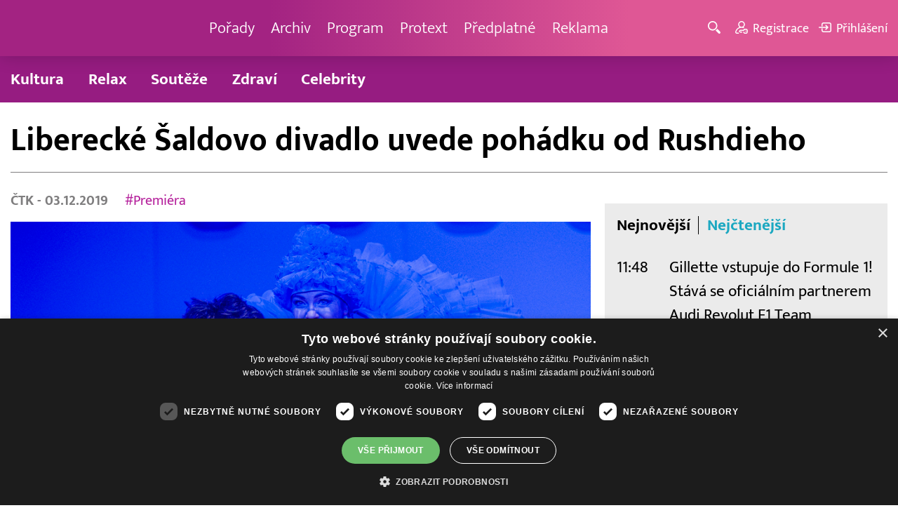

--- FILE ---
content_type: text/html; charset=UTF-8
request_url: http://www.barrandov.tv/rubriky/spolecnost/kultura/liberecke-saldovo-divadlo-uvede-pohadku-od-rushdieho_4995.html
body_size: 9175
content:
<!DOCTYPE html>
<html lang="cs">
<head>
<meta charset="UTF-8">
<meta name="viewport" content="width=device-width, initial-scale=1, shrink-to-fit=no">
<title>Liberecké Šaldovo divadlo uvede pohádku od Rushdieho | Barrandov.tv</title>
<link rel="shortcut icon" href="/favicon.ico" type="image/x-icon" />
<meta name="keywords" content="" />
<meta name="description" content="Liberecké divadlo F. X. Šaldy po několika letech připravuje pohádku pro děti...." />
<meta name="author" content="TV Barrandov, www.barrandov.tv, e-mail: webmaster@barrandov.tv" />
<meta name="googlebot" content="index,follow,snippet,archive" />
<meta name="robots" content="index,follow" />
<meta property="og:site_name" content="Barrandov.tv"/>
<meta property="og:title" content="Liberecké Šaldovo divadlo uvede pohádku od Rushdieho | Barrandov.tv"/>
<meta property="og:type" content="article">
<meta property="og:url" content="https://www.barrandov.tv/rubriky/spolecnost/kultura/liberecke-saldovo-divadlo-uvede-pohadku-od-rushdieho_4995.html">
<meta property="og:image" content="https://www.barrandov.tv/obrazek/201912/5de67775c4b98/crop-307900-p201912030447201_960x540.jpeg">
<meta property="og:description" content="Liberecké divadlo F. X. Šaldy po několika letech připravuje pohádku pro děti.">
<meta property="article:published_time" content="2019-12-03">
<meta property="article:expiration_time" content="2039-12-03">
<meta property="article:section" content="Kultura">
<meta property="fb:app_id" content="378837762316797"/>
<link type="text/css" rel="stylesheet" href="/css/main.package.min.css?v10.9.4">
<link href="https://unpkg.com/nanogallery2@2.4.1/dist/css/nanogallery2.min.css" rel="stylesheet" type="text/css">
<link type="text/css" rel="stylesheet" href="/css/add.css?v1719832214">
<link rel="stylesheet" type="text/css" href="https://www.tyden.cz/css/common.css" media="screen,print">
<link href="/css/css.php?server=1&amp;hiearchie=1,21,26,0" type="text/css" rel="stylesheet" media="screen,projection" />
<script type="text/javascript" charset="UTF-8" src="//cdn.cookie-script.com/s/0a08aec0da7c01fc40495a7ebb1e9c87.js"></script>
<script src="/js/jquery/main.package.min.js?version=11"></script>
<script type="text/javascript" src="https://unpkg.com/nanogallery2@2.4.1/dist/jquery.nanogallery2.min.js"></script>
<script src="/js/jquery/add-reklama.js?version=1768907323"></script>
<link href="https://vjs.zencdn.net/5.19/video-js.css" rel="stylesheet">
<script src="https://vjs.zencdn.net/ie8/1.1/videojs-ie8.min.js"></script>
<script src="https://vjs.zencdn.net/5.19/video.js"></script>
<script src="/js/jquery/plupload/plupload.full.min.js" type="text/javascript"></script>
<script src="/js/jquery/add.js?version=10"></script>

<!-- Google tag (gtag.js) -->
<script async src="https://www.googletagmanager.com/gtag/js?id=G-K6ZG0E977S"></script>
<script>
  window.dataLayer = window.dataLayer || [];
  function gtag(){dataLayer.push(arguments);}
  gtag('js', new Date());

  gtag('config', 'G-K6ZG0E977S');
</script>
</head>
<body class="">
<div id="fb-root"></div>
<div id="fb-root"></div>
<script>(function(d, s, id) {
var js, fjs = d.getElementsByTagName(s)[0];
if (d.getElementById(id)) return;
js = d.createElement(s); js.id = id;
js.src = "//connect.facebook.net/cs_CZ/all.js#xfbml=1";
fjs.parentNode.insertBefore(js, fjs);
}(document, 'script', 'facebook-jssdk'));</script>
<!-- CACHE STORE : nastaveni-2 -->
<header class="header">
<div class="container">
<p class="header__brand brand">
<a href="/" title="TV Barrandov – úvodní stránka" class="brand__main">
<img src="/img/logo-tv-barrandov-white.svg" width="140" alt="TV Barrandov" class="brand__logo">
</a>
</p>
<nav class="header__nav nav">
<ul class="nav__user-nav user-nav">
<li class="user-nav__register"><a href="/registrace.php"><svg class="icon icon--register icon--left" width="16" height="16" aria-hidden="true"><use xlink:href="/img/icons.svg#register"/></svg><span class="link-decoration">Registrace</span></a></li>
<li class="user-nav__login"><a href="/prihlaseni.php"><svg class="icon icon--login icon--left" width="16" height="16" aria-hidden="true"><use xlink:href="/img/icons.svg#login"/></svg><span class="link-decoration">Přihlášení</span></a></li>
</ul>
<ul class="nav__menu">
<li><a href="/porady/">Pořady <em class="category"></em></a>
</li>
<li><a href="/video/">Archiv <em class="category"></em></a>
</li>
<li><a href="/program/#onair">Program <em class="category"></em></a>
</li>
<li><a href="/rubriky/zpravy/protext/">Protext <em class="category"></em></a>
<ul class="nav__submenu">
<li class=""><a href="/rubriky/zpravy/protext/">Protext</a></li>
</ul>
</li>
<li><a href="/premiovy-archiv-barrandov-tv_4_stranka.html">Předplatné <em class="category"></em></a>
</li>
<li><a href="/reklama_21_stranka.html">Reklama <em class="category"></em></a>
</li>
</ul>


</nav>
<ul class="header__user-nav user-nav">
<li class="user-nav__nav-toggle"><button class="nav-toggle"><svg class="icon icon--menu" width="16" height="16" aria-hidden="true"><use xlink:href="/img/icons.svg#menu"/></svg><span class="visually-hidden">Navigace</span></button></li>
<li class="user-nav__search-toggle"><button class="search-toggle" title="Hledání"><svg class="icon icon--magnifier icon--left" width="16" height="16" aria-hidden="true"><use xlink:href="/img/icons.svg#magnifier"/></svg><span class="link-decoration"></span></button></li>
<li class="user-nav__register"><a href="/registrace.php" title="Registrace"><svg class="icon icon--register icon--left" width="16" height="16" aria-hidden="true"><use xlink:href="/img/icons.svg#register"/></svg><span class="link-decoration">Registrace</span></a></li>
<li class="user-nav__login"><a href="/prihlaseni.php" title="Přihlášení"><svg class="icon icon--login icon--left" width="16" height="16" aria-hidden="true"><use xlink:href="/img/icons.svg#login"/></svg><span class="link-decoration">Přihlášení</span></a></li>
</ul>
<form action="/search-index.php" method="get" class="header__search search">
<input type="text" name="q" class="search__input" placeholder="Vyhledat">
<div class="search__controls">
<button class="btn" name="hledat_porady">Hledat TV pořady</button>
<button class="btn" name="hledat_zpravodajstvi">Hledat ve zpravodajství</button>
</div>
</form>
</div>
</header>
<hr>
<nav class="category-nav">
<div class="container">
<ul class="category-nav__menu">
<li class="active"><a href="/rubriky/spolecnost/kultura/">Kultura</a></li>
<li class=""><a href="/rubriky/spolecnost/relax/">Relax</a></li>
<li class=""><a href="/rubriky/spolecnost/souteze/">Soutěže</a></li>
<li class=""><a href="/rubriky/spolecnost/zdravi/">Zdraví</a></li>
<li class=""><a href="/rubriky/spolecnost/celebrity/">Celebrity</a></li>
</ul>
</div>
</nav>
<main class="main">
<section class="section">
<div class="container">
<div class="article mb-xl">
<p class="breadcrumbs">
<a href="/" class="home">Homepage</a> <span>&rsaquo;</span> <a href="/rubriky/spolecnost/">Společnost</a> <span>&rsaquo;</span> <a href="/rubriky/spolecnost/kultura/">Kultura</a>
</p>
<h1 class="article__title">Liberecké Šaldovo divadlo uvede pohádku od Rushdieho</h1>
<div class="grid article__wrapper">
<div class="col col--8-m article__main mb-xl mb-none-m">
<div class="article__meta">
<p class="article__author"><span>ČTK </span> - 03.12.2019</p>
<p class="article__tags blue-links">
<a href="/rubriky/-1/?tag=880">#Premiéra</a> </p>
</div>
<div class="article__visual">
<img src="/obrazek/201912/5de67775c4b98/crop-307900-p201912030447201_960x540.jpeg" alt="Zleva Ondřej Kolín jako Hárún Chalífa a Jana Stránská jako Vodní džin Kdybys na zkoušce pohádky Hárún a Moře příběhů." title="Zleva Ondřej Kolín jako Hárún Chalífa a Jana Stránská jako Vodní džin Kdybys na zkoušce pohádky Hárún a Moře příběhů." class="article__image">
</div>
<div class="article__body blue-links mw-30em mx-auto">
<div id="lightbox-search">
<p><strong>Liberecké divadlo F. X. Šaldy po několika letech připravuje pohádku pro děti. </strong></p>
<p>V pátek v premiéře uvede hru <em>Harún a moře příběhů</em> od britského spisovatele indického původu Salmana Rushdieho. Jde o fantasy příběh o dobrodružné cestě desetiletého chlapce na skrytý měsíc Země, aby navrátil svému otci schopnost vyprávět příběhy. Novinářům to řekla dramaturgyně divadla Lenka Chválová.</p>
<p>Pro děti divadlo naposledy uvedlo pohádku před čtyřmi lety, tehdy to byla hra <em>Princové jsou na draka</em>. "Protože je to pro nás vzácné a neděláme to často, chtěli jsme vybrat něco výjimečného. V čem už se nachází nějaká zpráva pro děti o tom, k čemu divadlo na světě je, k čemu jsou příběhy. A zdá se mi, že není lepší volba než kniha Salmana Rushdieho," uvedla Chválová. Hru napsal Rushdie pro svého syna poté, co ho nějakou dobou nevídal po rozpadu svého manželství. Rushdie je mimo jiné autor románu <em>Satanské verše</em>. Bývalý íránský duchovní vůdce ajatolláh Rúholláh Chomejní kvůli <em>Satanským veršům</em> vydal fatvu (náboženský dekret), kterým nařídil Rushdieho zabít. Rushdie musel proto dlouho žít v ilegalitě.</p>
<p><strong>"Obraz současného světa"</strong></p>
<p>V Rushdieho pohádkovém příběhu se malému chlapci Harúnovi zhroutil svět poté, kdy se jeho rodiče rozejdou a otec v důsledku toho ztratí své vyprávěčské umění. Harún se proto vydává s vodním džinem do kouzelné země příběhů, aby tatínka zachránil a vrátil mu jeho schopnost vyprávět. Na jevišti Malého divadla se příběh bude pomyslně odvíjet na terminálu letiště. "Šlo nám o obraz místa, kde se potkávají lidské příběhy. A dospěli jsme k letišti, protože tam se lidé potkávají, každý s jiným cílem," uvedl režisér inscenace Jiří Hajdyla.</p>
<p style="text-align: center;"><img src="/obrazek/201912/5de67775c4b98/p201912030438601-5de67885b161f_620x414.jpeg" alt="Ondřej Kolín jako Hárún Chalífa." class="" title="" width="620" height="414" /></p>
<p>Toto prostředí vnímá jako prostor, kde se lidé jen míjejí. "Je to pro mě obraz současného světa, kde má každý svůj cíl, svůj příběh, svoje poslání, svoji kariéru, svůj kufřík a prostě někam jde. A vy vidíte kolem sebe těch lidí spoustu, ale vlastně nevíte o nich nic a je to taková masa, kterou míjíte," dodal Hajdyla.</p>
<p>Hlavní roli chlapce Harúna ztvární čtyřiadvacetiletý Ondřej Kolín. "Je to docela složité, protože ze své podstaty nad věcmi hodně přemýšlím a hodně analyzuji a teď najednou mám hrát malého kluka, který je bezprostřední a dělá všechno na první dobrou, jak ho to v tu chvíli napadne," uvedl Kolín. Když se mu povede dostat se do vnímání dítěte, bude to považovat za ozdravující proces. "V tu chvíli už nic neřešíte," dodal. V pohádce jeho otce hraje Jan Jedlinský, v dalších rolích se představí Jana Stránská či Michaela Foitová a hlavního padoucha představuje postava Veroniky Korytářové.</p>
</div>
</div>
<p class="text-gray-500 text-demi mt-xl">AUTOR: <span>ČTK </span><br /><span class="photograph">FOTO: ČTK/Petrášek Radek</span>
</p>
<br>
<div class="banner">
<div id='Preroll'></div>
</div>
<br>
<div class="article__share">
<h4 class="article__share-title">Sdílet článek</h4>
<ul class="share-list">
<li><a target="_blank" href="http://www.facebook.com/share.php?u=https%3A%2F%2Fwww.barrandov.tv%2Frubriky%2Fspolecnost%2Fkultura%2Fliberecke-saldovo-divadlo-uvede-pohadku-od-rushdieho_4995.html&amp;t=Libereck%C3%A9+%C5%A0aldovo+divadlo+uvede+poh%C3%A1dku+od+Rushdieho" class="share-list__icon share-list__icon--fb"><svg class="icon icon--fb" width="16" height="16" aria-hidden="true"><use xlink:href="/img/icons.svg#fb"/></svg></a></li>
<li><a target="_blank" href="https://www.instagram.com/?url=https%3A%2F%2Fwww.barrandov.tv%2Frubriky%2Fspolecnost%2Fkultura%2Fliberecke-saldovo-divadlo-uvede-pohadku-od-rushdieho_4995.html" class="share-list__icon share-list__icon--instagram"><svg class="icon icon--instagram" width="16" height="16" aria-hidden="true"><use xlink:href="/img/icons.svg#instagram"/></svg></a></li>
<li><a target="_blank" href="mailto:?subject=https%3A%2F%2Fwww.barrandov.tv%2F%3A%20Libereck%C3%A9%20%C5%A0aldovo%20divadlo%20uvede%20poh%C3%A1dku%20od%20Rushdieho&amp;body=Libereck%C3%A9%20%C5%A0aldovo%20divadlo%20uvede%20poh%C3%A1dku%20od%20Rushdieho%0D%0A%0D%0Ahttps%3A%2F%2Fwww.barrandov.tv%2Frubriky%2Fspolecnost%2Fkultura%2Fliberecke-saldovo-divadlo-uvede-pohadku-od-rushdieho_4995.html" class="share-list__icon"><svg class="icon icon--envelope" width="16" height="16" aria-hidden="true"><use xlink:href="/img/icons.svg#envelope"/></svg></a></li>
</ul>
</div>
<div class="banner banner-3" data-banner-id="3"></div>
<div class="banner banner-101" data-banner-id="101"></div>
</div>
<div class="col col--4-m article__aside">
<div class="article__aside-inner">
<div class="banner banner-4" data-banner-id="4"></div>
<div class="text-box text-box--padded bg-gray-300 mb-m">
<div class="tabs">
<ul class="tabs__tab-list">
<li><a href="#nejnovejsi">Nejnovější</a></li>
<li><a href="#nejctenejsi">Nejčtenější</a></li>
</ul>
<div id="nejnovejsi" class="tabs__panel">
<div class="flex mt-m">
<strong class="text-normal w-75px flex-none">11:48</strong>
<p class="mt-none mb-none"><a href="/rubriky/zpravy/protext/gillette-vstupuje-do-formule-1-stava-se-oficialnim-partnerem-audi-revolut-f1-team_38998.html" class="block">Gillette vstupuje do Formule 1! Stává se oficiálním partnerem Audi Revolut F1 Team</a></p>
</div>
<div class="flex mt-m">
<strong class="text-normal w-75px flex-none">11:41</strong>
<p class="mt-none mb-none"><a href="/rubriky/zpravy/protext/cisteni-dilu-bez-pouziti-latek-obsahujicich-voc-chrani-zdravi-i-zivotni-prostredi_38999.html" class="block">Čištění dílů bez použití látek obsahujících VOC chrání zdraví i životní prostředí</a></p>
</div>
<div class="flex mt-m">
<strong class="text-normal w-75px flex-none">11:00</strong>
<p class="mt-none mb-none"><a href="/rubriky/zpravy/protext/mene-snehu-vice-pohodli-zimni-dovolena-cechu-se-meni_38997.html" class="block">Méně sněhu, více pohodlí: zimní dovolená Čechů se mění</a></p>
</div>
</div>
<div id="nejctenejsi" class="tabs__panel">
<div class="flex mt-m">
<strong class="text-normal w-75px flex-none">15:22</strong>
<p class="mt-none mb-none"><a href="/rubriky/zpravy/protext/huawei-zverejnil-deset-nejvyznamnejsich-trendu-v-oblasti-inteligentnich-fotovoltaickych-systemu-a-systemu-ess-na-rok-2026_38938.html" class="block">Huawei zveřejnil deset nejvýznamnějších trendů v oblasti inteligentních fotovoltaických systémů a systémů ESS na rok 2026</a></p>
</div>
<div class="flex mt-m">
<strong class="text-normal w-75px flex-none">9:43</strong>
<p class="mt-none mb-none"><a href="/rubriky/zpravy/protext/spolecnost-tcl-ziskala-na-ces-2026-nekolik-oceneni-za-prulomove-inovace-v-kategoriich-televizoru-mobilnich-zarizeni-a-chytrych-domacnosti_38914.html" class="block">Společnost TCL získala na CES 2026 několik ocenění za průlomové inovace v kategoriích televizorů, mobilních zařízení a chytrých domácností</a></p>
</div>
<div class="flex mt-m">
<strong class="text-normal w-75px flex-none">15:10</strong>
<p class="mt-none mb-none"><a href="/rubriky/zpravy/protext/mala-upa-zahajuje-olympijskou-sezonu-unikatni-multimedialni-projekt-k-olympijskym-hram-milan-cortina-2026_38895.html" class="block">Malá Úpa zahajuje Olympijskou sezónu - unikátní multimediální projekt k olympijským hrám Milán Cortina 2026</a></p>
</div>
</div>
</div>
</div>
</div>
</div>
</div>
</div>
<div class="section-title">
<h2 class="section-title__text">Další články z rubriky</h2>
</div>
<div class="article-preview mb-l">
<a href="/rubriky/spolecnost/kultura/aviaticka-pout-se-blizi_29805.html" class="article-preview__container">
<div class="article-preview__image-container">
<img src="/obrazek/202401/65ba19236d20c/crop-1376740-xa-42-flyingbulls-foto-petr-kolmann-aviaticka-pout_480x270.jpg" alt="Aviatická pouť se blíží" title="Aviatická pouť se blíží" class="article-preview__image img-responsive block" />
</div>
<div class="article-preview__body">
<h3 class="article-preview__title">Aviatická pouť se blíží</h3>
<p class="article-preview__lead">Již dvaatřicátý ročník tradiční Aviatické pouti proběhne o víkendu 1. a 2. června 2024 na pardubickém letišti.</p>
</div>
</a>
<div class="article-preview__footer">
<p class="article-preview__author">Reklamní sdělení  - 31.01.2024</p>
</div>
</div>
<div class="article-preview mb-l">
<a href="/rubriky/spolecnost/kultura/rodina-a-pratele-se-dnes-v-praze-rozlouci-se-zesnulou-hereckou-janou-sulcovou_27314.html" class="article-preview__container">
<div class="article-preview__image-container">
<img src="/obrazek/202308/64ccb18c83b10/crop-1343989-aj1a6320g_480x270.jpg" alt="Rodina a přátelé se dnes v Praze rozloučí se zesnulou herečkou Janou Šulcovou" title="Rodina a přátelé se dnes v Praze rozloučí se zesnulou herečkou Janou Šulcovou" class="article-preview__image img-responsive block" />
</div>
<div class="article-preview__body">
<h3 class="article-preview__title">Rodina a přátelé se dnes v Praze rozloučí se zesnulou herečkou Janou Šulcovou</h3>
<p class="article-preview__lead">Rodina a přátelé se dnes v pražském krematoriu Motol rozloučí s herečkou Janou Šulcovou. Jedna z hvězd komedie S tebou mě baví svět zemřela 28. července ve věku 76 let. V posledních letech trpěla zdravotními problémy, těžce nesla také pandemii koronaviru.</p>
</div>
</a>
<div class="article-preview__footer">
<p class="article-preview__author">04.08.2023</p>
</div>
</div>
<div class="article-preview mb-l">
<a href="/rubriky/spolecnost/kultura/jirina-bohdalova-po-cervenem-koberci-ve-varech-chysta-svatbu_27030.html" class="article-preview__container">
<div class="article-preview__image-container">
<img src="/obrazek/202307/649fcf38c6c88/crop-1335384-yan-3928_480x270.jpg" alt="Jiřina Bohdalová po červeném koberci ve Varech chystá svatbu!" title="Jiřina Bohdalová po červeném koberci ve Varech chystá svatbu!" class="article-preview__image img-responsive block" />
</div>
<div class="article-preview__body">
<h3 class="article-preview__title">Jiřina Bohdalová po červeném koberci ve Varech chystá svatbu!</h3>
<p class="article-preview__lead">Herečka Jiřina Bohdalová (92) zazářila na červeném koberci v Karlových Varech. Co všechno prozradila?</p>
</div>
</a>
<div class="article-preview__footer">
<p class="article-preview__author">ZUZ  - 01.07.2023</p>
</div>
</div>
<p class="text-center mb-none">
<a href="/rubriky/spolecnost/kultura/" class="btn btn--l">Další zprávy</a>
</p>
<div class="banner banner-102" data-banner-id="102" style="margin-top:30px"></div>
<div class="clear"></div>
</div>
</section>
<!--/ section: content -->
<section class="section section--blue-dark pb-m boxId-195 boxTyp-52 section--gray-light">
<div class="container">
<div class="banner banner-2" data-banner-id="2" style="margin:20px 0"></div>
<div class="section-title">
<a href="/porady/" class="section-title__container">
<h2 class="section-title__text">Naše pořady</h2>
<span class="section-title__more"><span class="link-decoration">Všechny pořady</span><svg class="icon icon--star icon--right" width="16" height="16" aria-hidden="true"><use xlink:href="/img/icons.svg#star"/></svg></span>
</a>
</div>
<div class="grid">
<div class="col col--6 col--3-l mb-m">
<div class="show-box show-box--blue">
<a href="/vip-svet" class="show-box__container">
<div class="show-box__main">
<img src="/img/box-article-image.jpg" alt class="show-box__image">
<img src="/obrazek/201306/51c8071c4a94f/tvb-packshot-480x270-vip-svet-67ee5b5618f46_470x264.jpg" alt="VIP svět" class="show-box__image" />
</div>
<div class="show-box__footer">
<h3 class="show-box__title">VIP svět</h3>
</div>
</a>
</div>
</div>
<div class="col col--6 col--3-l mb-m">
<div class="show-box show-box--blue">
<a href="/holky-v-akci" class="show-box__container">
<div class="show-box__main">
<img src="/img/box-article-image.jpg" alt class="show-box__image">
<img src="/obrazek/201306/51c8071c4a94f/holky-v-akci-6968bb818e53a_422x264.jpg" alt="Holky v akci - připravujeme!" class="show-box__image" />
</div>
<div class="show-box__footer">
<h3 class="show-box__title">Holky v akci - připravujeme!</h3>
</div>
</a>
</div>
</div>
<div class="col col--6 col--3-l mb-m">
<div class="show-box show-box--blue">
<a href="/policie-delta" class="show-box__container">
<div class="show-box__main">
<img src="/img/box-article-image.jpg" alt class="show-box__image">
<img src="/obrazek/201306/51c8071c4a94f/tvb-packshot-480x270-policie-delta-a1-67ee5b784267e_470x264.jpg" alt="Policie Delta" class="show-box__image" />
</div>
<div class="show-box__footer">
<h3 class="show-box__title">Policie Delta</h3>
</div>
</a>
</div>
</div>
<div class="col col--6 col--3-l mb-m">
<div class="show-box show-box--blue">
<a href="/nase-zpravy" class="show-box__container">
<div class="show-box__main">
<img src="/img/box-article-image.jpg" alt class="show-box__image">
<img src="/obrazek/201306/51c8071c4a94f/tvb-packshot-480x270-nase-zpravy-a-67ee5b4d91b31_470x264.jpg" alt="Naše zprávy" class="show-box__image" />
</div>
<div class="show-box__footer">
<h3 class="show-box__title">Naše zprávy</h3>
</div>
</a>
</div>
</div>
</div>
</div>
</section>

<hr />
<section class="section section--blue-medium pb-m boxId-105 boxTyp-54 section--gray-light">
<div class="container">
<div class="section-title">
<a href="/video/" class="section-title__container">
<h2 class="section-title__text">Video archiv</h2>
<span class="section-title__more"><span class="link-decoration">Všechny videa</span><svg class="icon icon--star icon--right" width="16" height="16" aria-hidden="true"><use xlink:href="/img/icons.svg#star"/></svg></span>
</a>
</div>
<div class="grid">
<div class="col col--6 col--3-l mb-m">
<div class="show-box">
<a href="/video/336644-stastna-7-20-1-2026" class="show-box__container">
<div class="show-box__main box-video--premium">
<img src="/obrazek/202601/695f585e7e186/crop-1391057-stastna-sedmicka_480x270.png" alt="Šťastná 7" title="Šťastná 7" class="show-box__image" />
<div class="show-box__overlay">
<svg class="icon icon--play show-box__icon  text-krimi" width="16" height="16" aria-hidden="true"><use xlink:href="/img/icons.svg#play"/></svg>
<p class="show-box__timestamp">20.01.2026 07:15</p>
<p class="show-box__channel hidden-xs">
<img src="/img/logo-tv-barrandov-white.svg" alt="News Barrandov" width="80" class="show-box__channel-logo">
</p>
</div>
</div>
<div class="show-box__footer">
<h3 class="show-box__title">Šťastná 7</h3>
</div>
</a>
</div>
</div>
<div class="col col--6 col--3-l mb-m">
<div class="show-box">
<a href="/video/336484-jak-to-dopadlo-20-1-2026" class="show-box__container">
<div class="show-box__main box-video--premium">
<img src="/obrazek/202601/695f56ea183ff/crop-1405821-tvb-packshot-480x270-jak-to-dopadlo(nv)_480x270.jpg" alt="Jak to dopadlo!?" title="Jak to dopadlo!?" class="show-box__image" />
<div class="show-box__overlay">
<svg class="icon icon--play show-box__icon  text-krimi" width="16" height="16" aria-hidden="true"><use xlink:href="/img/icons.svg#play"/></svg>
<p class="show-box__timestamp">20.01.2026 06:45</p>
<p class="show-box__channel hidden-xs">
<img src="/img/logo-tv-barrandov-white.svg" alt="News Barrandov" width="80" class="show-box__channel-logo">
</p>
</div>
</div>
<div class="show-box__footer">
<h3 class="show-box__title">Jak to dopadlo!?</h3>
</div>
</a>
</div>
</div>
<div class="col col--6 col--3-l mb-m">
<div class="show-box">
<a href="/video/336643-zachranari-20-1-2026" class="show-box__container">
<div class="show-box__main box-video--premium">
<img src="/obrazek/202601/695f585d4177d/crop-1405890-tvb-packshot-480x270-zachranari_480x270.jpg" alt="Záchranáři" title="Záchranáři" class="show-box__image" />
<div class="show-box__overlay">
<svg class="icon icon--play show-box__icon  text-krimi" width="16" height="16" aria-hidden="true"><use xlink:href="/img/icons.svg#play"/></svg>
<p class="show-box__timestamp">20.01.2026 06:05</p>
<p class="show-box__channel hidden-xs">
<img src="/img/logo-tv-barrandov-white.svg" alt="News Barrandov" width="80" class="show-box__channel-logo">
</p>
</div>
</div>
<div class="show-box__footer">
<h3 class="show-box__title">Záchranáři</h3>
</div>
</a>
</div>
</div>
<div class="col col--6 col--3-l mb-m">
<div class="show-box">
<a href="/video/336750-ceska-tajenka-20-1-2026" class="show-box__container">
<div class="show-box__main box-video--premium">
<img src="/obrazek/202601/695f5b390d8b3/crop-141547-ceska-tajenka-korec_480x270.jpg" alt="Česká tajenka" title="Česká tajenka" class="show-box__image" />
<div class="show-box__overlay">
<svg class="icon icon--play show-box__icon  text-krimi" width="16" height="16" aria-hidden="true"><use xlink:href="/img/icons.svg#play"/></svg>
<p class="show-box__timestamp">20.01.2026 05:45</p>
<p class="show-box__channel hidden-xs">
<img src="/img/logo-tv-barrandov-white.svg" alt="News Barrandov" width="80" class="show-box__channel-logo">
</p>
</div>
</div>
<div class="show-box__footer">
<h3 class="show-box__title">Česká tajenka</h3>
</div>
</a>
</div>
</div>
<div class="col col--6 col--3-l mb-m">
<div class="show-box">
<a href="/video/336749-promeny-tomase-arsova-19-1-2026" class="show-box__container">
<div class="show-box__main box-video--premium">
<img src="/obrazek/202601/695f5b37b3b6e/crop-1441795-tv-barrandov-logo-2025_480x270.png" alt="Proměny Tomáše Arsova" title="Proměny Tomáše Arsova" class="show-box__image" />
<div class="show-box__overlay">
<svg class="icon icon--play show-box__icon  text-krimi" width="16" height="16" aria-hidden="true"><use xlink:href="/img/icons.svg#play"/></svg>
<p class="show-box__timestamp">20.01.2026 04:20</p>
<p class="show-box__channel hidden-xs">
<img src="/img/logo-tv-barrandov-white.svg" alt="News Barrandov" width="80" class="show-box__channel-logo">
</p>
</div>
</div>
<div class="show-box__footer">
<h3 class="show-box__title">Proměny Tomáše Arsova</h3>
</div>
</a>
</div>
</div>
<div class="col col--6 col--3-l mb-m">
<div class="show-box">
<a href="/video/336478-vip-svet-19-1-2026" class="show-box__container">
<div class="show-box__main box-video--premium">
<img src="/obrazek/202601/695f56e27e66e/crop-1405725-tvb-packshot-480x270-vip-svet_480x270.jpg" alt="VIP svět" title="VIP svět" class="show-box__image" />
<div class="show-box__overlay">
<svg class="icon icon--play show-box__icon  text-krimi" width="16" height="16" aria-hidden="true"><use xlink:href="/img/icons.svg#play"/></svg>
<p class="show-box__timestamp">20.01.2026 00:45</p>
<p class="show-box__channel hidden-xs">
<img src="/img/logo-tv-barrandov-white.svg" alt="News Barrandov" width="80" class="show-box__channel-logo">
</p>
</div>
</div>
<div class="show-box__footer">
<h3 class="show-box__title">VIP svět</h3>
</div>
</a>
</div>
</div>
<div class="col col--6 col--3-l mb-m">
<div class="show-box">
<a href="/video/336477-nase-zpravy-19-1-2026" class="show-box__container">
<div class="show-box__main box-video--premium">
<img src="/obrazek/202601/695f56e134699/crop-1405765-tvb-packshot-480x270-nase-zpravy-a_480x270.jpg" alt="Naše zprávy" title="Naše zprávy" class="show-box__image" />
<div class="show-box__overlay">
<svg class="icon icon--play show-box__icon  text-krimi" width="16" height="16" aria-hidden="true"><use xlink:href="/img/icons.svg#play"/></svg>
<p class="show-box__timestamp">20.01.2026 00:35</p>
<p class="show-box__channel hidden-xs">
<img src="/img/logo-tv-barrandov-white.svg" alt="News Barrandov" width="80" class="show-box__channel-logo">
</p>
</div>
</div>
<div class="show-box__footer">
<h3 class="show-box__title">Naše zprávy</h3>
</div>
</a>
</div>
</div>
<div class="col col--6 col--3-l mb-m">
<div class="show-box">
<a href="/video/336746-tenky-led-dany-moravkove-19-1-2026" class="show-box__container">
<div class="show-box__main box-video--premium">
<img src="/obrazek/202601/695f5b3400098/crop-221230-tenky-led-dany-moravkove_480x270.jpg" alt="" title="" class="show-box__image" />
<div class="show-box__overlay">
<svg class="icon icon--play show-box__icon  text-krimi" width="16" height="16" aria-hidden="true"><use xlink:href="/img/icons.svg#play"/></svg>
<p class="show-box__timestamp">20.01.2026 00:10</p>
<p class="show-box__channel hidden-xs">
<img src="/img/logo-tv-barrandov-white.svg" alt="News Barrandov" width="80" class="show-box__channel-logo">
</p>
</div>
</div>
<div class="show-box__footer">
<h3 class="show-box__title">Tenký led Dany Morávkové</h3>
</div>
</a>
</div>
</div>
</div>
</div>
</section>

<hr />

</main>
<hr>
<div class="banner banner-103" data-banner-id="103" style="margin:30px 0"></div>
<footer class="footer">
<div class="footer__header">
<div class="container">
<p>Máte dotaz? Pište na e-mail <a href="mailto:dotazy@barrandov.tv"><strong>dotazy@barrandov.tv</strong></a>.</p>
</div>
</div>
<div class="footer__main">
<div class="container">
<div class="grid">
<div class="col col--6 col--3-m footer-section">
<h3 id="mcetoc_1i1djeg5t0">TV BARRANDOV</h3>
<ul>
<li><span style="color: #000000;"><a href="/program/" style="color: #000000;">Televizní program</a></span><br /><span style="color: #000000;"><a href="/video/" style="color: #000000;">Videoarchiv</a></span></li>
<li><span style="color: #000000;"><a href="https://akcionari.barrandov.tv/" style="color: #000000;">Akcionáři</a></span></li>
<li><span style="color: #000000;"><a href="https://www.empresamedia.cz/kariera/" style="color: #000000;" target="_blank" rel="noopener noreferrer">Kariéra</a></span></li>
<li><span style="color: #000000;"><a href="https://mediamaster.medea.cz/soubory/loga-stanic-tv-barrandov.zip" style="color: #000000;">Loga ke stažení</a></span></li>
</ul>
</div>
<div class="col col--6 col--3-m footer-section">
<h3 id="mcetoc_1ibfhcs8p0"><span style="color: #ffffff;">Doporučujeme</span></h3>
<ul>
<li></li>
<li><span style="color: #000000;"><a href="https://www.barrandov.tv/vip-svet-magazin" style="color: #000000;">VIP svět magazín</a></span></li>
<li><span style="color: #000000;"><a href="https://www.barrandov.tv/tomas-arsov-v-akci" style="color: #000000;">Tomáš Arsov v akci</a><br /></span></li>
<li><span style="color: #000000;"><a href="https://www.barrandov.tv/sejdeme-se-na-cibulce" style="color: #000000;">Sejdeme se na Cibulce</a><br /><a href="https://www.barrandov.tv/tomas-arsov-v-akci" style="color: #000000;">Vít Olmer: Den s osobností</a><br /></span></li>
<li><span style="color: #000000;"><a href="https://www.barrandov.tv/sexona" style="color: #000000;">SeXoňa</a></span></li>
<li><span></span></li>
<li><br /><br /></li>
<li><span style="color: #000000;"></span></li>
<li><span style="color: #000000;"></span></li>
</ul>
</div>
<div class="col col--6 col--3-m footer-section">
<h3 id="mcetoc_1iacujjka1"><a href="https://www.barrandov.tv/kontakty_19_stranka.html">Kontakt</a></h3>
<p><span style="color: #000000;">Barrandov Televizní Studio, a.s.<br /></span><span style="color: #000000;">Kříženeckého nám. 322<br />152 00  Praha 5</span></p>
<p><span style="color: #000000;">IČ 416 93 311</span></p>
<p><span style="color: #000000;"><a href="mailto:dotazy@barrandov.tv">dotazy@barrandov.tv</a></span></p>
</div>
<div class="col col--6 col--3-m footer-section">
<h3>Sociální sítě</h3>
<ul class="share-list">
<li><a target="_blank" href="https://cs-cz.facebook.com/tvbarrandov/" class="share-list__icon share-list__icon--fb" rel="noopener noreferrer"> <svg class="icon icon--fb" width="16" height="16" aria-hidden="true"> <use xlink:href="/img/icons.svg#fb"> </use> </svg></a></li>
<li><a target="_blank" href="https://www.instagram.com/barrandovtv/" class="share-list__icon share-list__icon--twitter" rel="noopener noreferrer"> <svg class="icon icon--twitter" width="16" height="16" aria-hidden="true"> <use xlink:href="/img/icons.svg#instagram"> </use> </svg></a></li>
<li><a target="_blank" style="background-color: #ff0000;" href="https://www.youtube.com/@TelevizeBarrandovOfficial" class="share-list__icon share-list__icon--youtube" rel="noopener noreferrer"> <svg class="icon icon--twitter" width="16" height="16" viewbox="0 0 24 24" xmlns="http://www.w3.org/2000/svg"><path d="m21.6 7.2c-.1-.4-.3-.8-.6-1.1s-.7-.5-1.1-.6c-1.6-.5-7.9-.5-7.9-.5s-6.3 0-7.8.4c-.4.1-.8.4-1.1.7s-.6.7-.7 1.1c-.4 1.5-.4 4.8-.4 4.8s0 3.3.4 4.8c.2.9.9 1.5 1.8 1.8 1.5.4 7.8.4 7.8.4s6.3 0 7.8-.4c.4-.1.8-.3 1.1-.6s.5-.7.6-1.1c.5-1.6.5-4.9.5-4.9s0-3.2-.4-4.8zm-11.6 7.8v-6l5.2 3z"></path></svg> </a></li>
<li><a target="_blank" style="background-color: #000;" href="https://www.tiktok.com/@tvbarrandovofficial?_t=ZN-8wXOtld1b9C&amp;_r=1" class="share-list__icon share-list__icon--tiktok" rel="noopener noreferrer"> <svg class="icon icon--twitter" width="16" height="16" viewbox="0 0 48 48" xmlns="http://www.w3.org/2000/svg"> <path d="M33.3 12.1a8.6 8.6 0 0 1-3.8-7V4h-6.7v24.2a4.8 4.8 0 1 1-4.8-4.8c.5 0 1 .1 1.5.2V16a11.5 11.5 0 0 0-1.5-.1 11.5 11.5 0 1 0 11.5 11.5V20a15.1 15.1 0 0 0 8.6 2.6v-6.7a8.6 8.6 0 0 1-4.8-1.4z"></path> </svg> </a></li>
</ul>
</div>
<!-- CACHE FETCH : box-footer -->
</div>
</div>
</div>
<div class="footer__copy">
<div class="container">
<p id="copy"><span style="color: #ffffff;">© 2008–2025 EMPRESA MEDIA, a.s. Všechna práva vyhrazena. Kompletní pravidla využívání obsahu webu <span style="text-decoration: underline;"><a href="/staticky-obsah/pravidla_pouzivani_obsahu_empresa.pdf" target="_blank" rel="noopener noreferrer" style="color: #ffffff; text-decoration: underline;">najdete ZDE</a></span>. <span style="text-decoration: underline;"><a href="https://www.barrandov.tv/staticky-obsah/Zasady-ochrany-osobnich-a-dalsich-zpracovavanych-udaju-EMPRESA-MEDIA-20220613.pdf" target="_blank" rel="noopener noreferrer" title="Zásady ochrany osobních a dalších zpracovávaných údajů" style="color: #ffffff; text-decoration: underline;">Zásady ochrany osobních a dalších zpracovávaných údajů</a></span>. <span id="csconsentlink"><span style="text-decoration: underline;"><a id="csconsentlink" style="color: #ffffff; text-decoration: underline;"></a>Nastavení Cookies</span>.</span></span><br /><span style="color: #ffffff;">Informace o měření sledovanosti videa ve video archivu <span style="text-decoration: underline;"><a href="http://cdn-gl.imrworldwide.com/priv/browser/cz/cs/optout.html" target="_blank" rel="noopener noreferrer" style="color: #ffffff; text-decoration: underline;">Nielsen Digital Measurement</a></span>. Využíváme grafické podklady z <span style="text-decoration: underline;"><a href="https://cz.depositphotos.com/" target="_blank" rel="noopener noreferrer" style="color: #ffffff; text-decoration: underline;">depositphotos.com</a></span>.</span></p>
<!-- CACHE FETCH : nastaveni-9 -->
</div>
</div>
</footer>
<!-- Vygenerovano za 0.952 vterin
 -->
</body>
</html>
